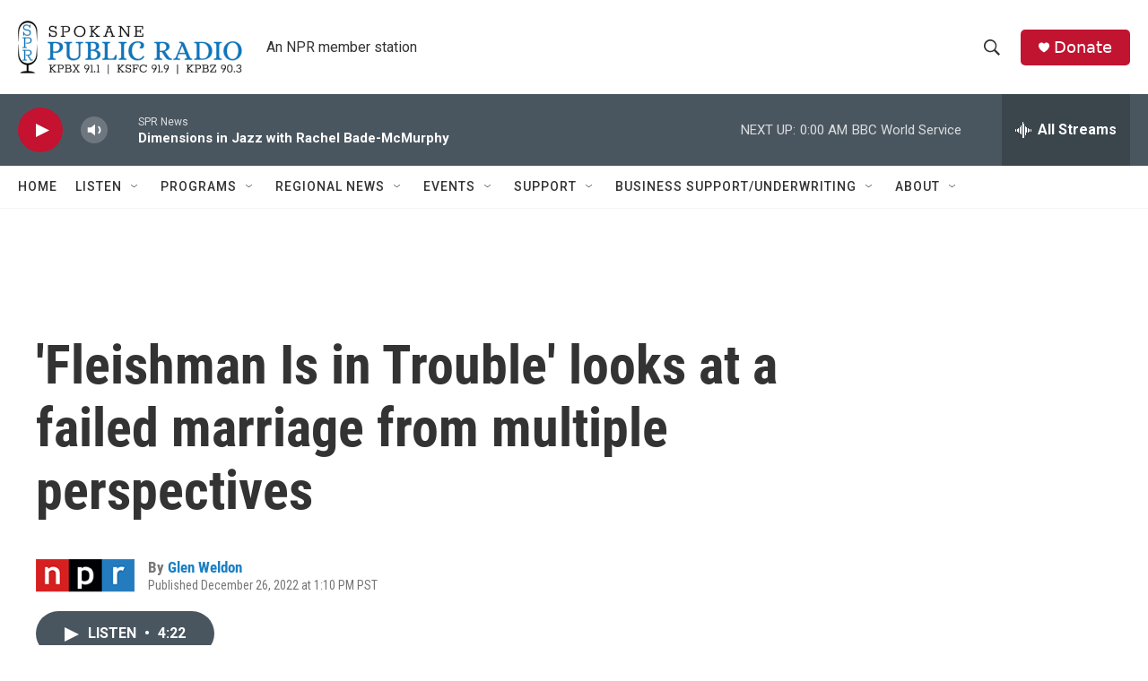

--- FILE ---
content_type: text/html; charset=utf-8
request_url: https://www.google.com/recaptcha/api2/aframe
body_size: 266
content:
<!DOCTYPE HTML><html><head><meta http-equiv="content-type" content="text/html; charset=UTF-8"></head><body><script nonce="aQSkNaq6QCe85dDerS-myg">/** Anti-fraud and anti-abuse applications only. See google.com/recaptcha */ try{var clients={'sodar':'https://pagead2.googlesyndication.com/pagead/sodar?'};window.addEventListener("message",function(a){try{if(a.source===window.parent){var b=JSON.parse(a.data);var c=clients[b['id']];if(c){var d=document.createElement('img');d.src=c+b['params']+'&rc='+(localStorage.getItem("rc::a")?sessionStorage.getItem("rc::b"):"");window.document.body.appendChild(d);sessionStorage.setItem("rc::e",parseInt(sessionStorage.getItem("rc::e")||0)+1);localStorage.setItem("rc::h",'1768717131996');}}}catch(b){}});window.parent.postMessage("_grecaptcha_ready", "*");}catch(b){}</script></body></html>